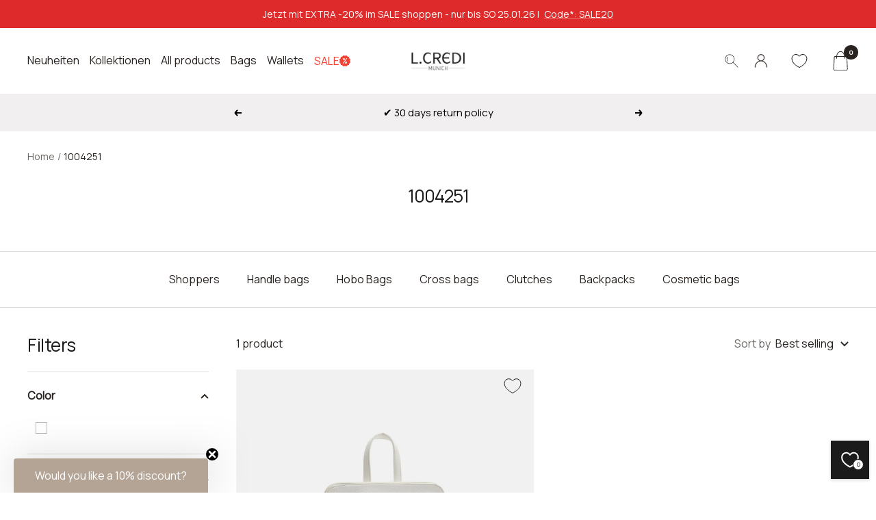

--- FILE ---
content_type: text/css
request_url: https://lcredi.com/cdn/shop/t/3/assets/custom.css?v=74756472520915803141764687401
body_size: 1732
content:
@font-face{font-family:Manrope;src:url(/cdn/shop/files/manrope-regular.woff?v=1685107374) format("woff")}.h2{font-size:var(--heading-h5-font-size);text-transform:uppercase;font-weight:var(--text-font-weight)}span.link-bar__title.heading.heading--small.text--subdued{display:none}.heading--large,.h3{font-family:var(--custom-heading-font-family)}.h3{font-size:var(--heading-large-font-size)}.header__linklist-item\a0 ,.multi-column__text-container{font-size:var(--heading-small-font-size)}.vertical-breather-no_bottom{padding-bottom:0}.no-padding-left-right{padding-right:0;padding-left:0}button.input__submit-icon.tap-area{color:rgb(var(--root-text-color))}@media screen and (min-width: 1000px){.product__media-nav{justify-content:center}}[dir=ltr] .mini-cart__recommendations .product-item__quick-form{display:none}.drawer__content button.swym-button.swym-add-to-wishlist-view-product{display:none!important}.mega-menu__image-push:only-child{width:100%}.mobile-nav__image-push{max-width:100%}.mega-menu__inner{justify-content:space-between}@media screen and (max-width: 999px){.product-meta,.product-form__variants{display:flex;flex-direction:column;align-items:center}.icon-with-text--horizontal{align-items:center;justify-content:center}}.mega-menu__columns-wrapper{flex-wrap:nowrap}[dir=ltr] .product-item__quick-form{top:0;height:100%;flex-direction:column-reverse;align-items:flex-end;justify-content:space-between}facet-filters#facet-filters.product-facet__filters label.color-swatch__item{border-radius:0;width:25px;height:25px}facet-filters#facet-filters.product-facet__filters div.color-swatch-list{gap:0px;grid-template-columns:repeat(auto-fit,25px)}.color-swatch-list{display:flex;flex-wrap:wrap;justify-content:center}.product-item-meta__swatch-list{gap:8px}@media screen and (min-width: 1000px){.product-form__option-selector .color-swatch-list,.quick-buy-product .color-swatch-list{justify-content:flex-start}}.collection-promotion-block{text-shadow:0px 0px 5px rgba(0,0,0,.6)}#facet-filters-form .color-swatch-list{justify-content:flex-start}.cstm-weiss .color-swatch__item:before{box-shadow:0 0 0 1px rgba(var(--text-color),.3) inset}.product-item--sold-out .product-item__quick-buy-button.top-right{display:none}.product_delivery_estimate .estimate_product_available{color:green;display:inline-flex;align-items:center;gap:12px;list-style-type:none}.product_delivery_estimate .estimate_product_unavailable{color:red;display:inline-flex;align-items:center;gap:12px;list-style-type:none}.product_delivery_estimate li::marker{font-size:26px;line-height:0}.product_delivery_estimate li a{text-decoration:underline}.product_delivery_estimate .estimate_product_available:before,.product_delivery_estimate .estimate_product_unavailable:before{content:"";width:10px;height:10px;display:block;border-radius:100%}.product_delivery_estimate .estimate_product_available:before{background-color:green}.product_delivery_estimate .estimate_product_unavailable:before{background-color:red}.product_delivery_estimate ul{padding-left:0}collapsible-content .sale_switch{width:100%;display:flex;justify-content:space-between;margin:10px auto;align-items:center;line-height:normal}collapsible-content .sale_switch input{opacity:0;width:0;height:0}collapsible-content .slider{cursor:pointer;background-color:#ccc;-webkit-transition:.4s;transition:.4s;width:45px;display:inline-flex;height:21px;align-items:center;padding-left:5px}collapsible-content .slider:before{content:"";height:15px;width:15px;background-color:#fff;-webkit-transition:.4s;transition:.4s;display:block}collapsible-content input:focus+.slider{box-shadow:0 0 1px #2196f3}collapsible-content input[checked]+.slider:before{-webkit-transform:translateX(20px);-ms-transform:translateX(20px);transform:translate(20px)}collapsible-content input[checked]+.slider{background-color:#2196f3}collapsible-content .slider.round{border-radius:34px}collapsible-content .slider.round:before{border-radius:50%}li.header__linklist-item[data-item-title=Sale] a.header__linklist-link{color:#f34336;text-transform:uppercase;display:flex;align-items:center;gap:7px}li.header__linklist-item[data-item-title=Sale]{line-height:1.8}@media only screen and (min-width: 1180px) and (max-width: 1299px){[dir=ltr] desktop-navigation .header__linklist-item:not(:last-child){margin-right:15px}}@media only screen and (max-width: 1199px){.mobile-nav__item[data-item-title=Sale] a{justify-content:flex-start;gap:7px}}@media only screen and (max-width: 999px){.mobileButton.button-wrapper{position:absolute;top:50%;transform:translateY(-50%);left:0;right:0;text-align:center;width:fit-content;margin:0 auto}.mobileButton.button-wrapper a{display:block;width:100%;margin-bottom:20px}.mobileSlider .cstm-mobile-slides{display:flex;gap:10px;align-items:center}.mobileSlider .cstm-mobile-slides h3{margin-top:0}}@media only screen and (max-width: 740px){.product .product__info .product-meta__title{font-size:var(--heading-h6-font-size)}.mobileButton.button-wrapper{width:fit-content;min-width:160px}}.image-with-text__content{display:flex;flex-direction:column}.inline-reviews-ribbon+.heading{margin-top:8px!important}.BadgeRibbon{margin:0!important}.inline-reviews-ribbon{max-width:100%}.R-PlatformIcon{margin:0!important}.product__info .product-meta h1.h3{--heading-large-font-size: 45px}.product__info .product-meta__price-list-container{gap:5px;align-items:baseline}p.product-meta__taxes-included{font-size:calc(var(--base-font-size) - 4px)}.product-form ul.icon-with-text,.product-form ul.icon-with-text li{margin-top:0;margin-bottom:5px}product-payment-terms{padding:0;margin:0}product-payment-terms+.price-indication .price-indication-font{text-align:left!important}.product__info .color-swatch-list{justify-content:left}.product-form product-variants+style+ul.icon-with-text{margin-top:15px}.mobile_buy-now{display:none;visibility:hidden}.pxFormGenerator iframe,.image-with-text__text-wrapper{width:100%}.label.almost-sold-out{background:rgb(var(--product-background-almost-sold-out));color:rgb(var(--product-text-almost-sold-out))}.ais-Hits-item .product-item__label-list .label{font-size:10px;padding:5px}@media only screen and (min-width:741px){.ais-Hits-item .product-item__label-list .label{font-size:12px}}@media only screen and (max-width:749px){product-meta .product-meta__price-list-container{display:block;text-align:right;margin-top:-6px}product-meta.product-meta{justify-content:space-between;align-items:start;flex-direction:inherit;margin-top:0;margin-bottom:0;border-bottom:0;padding-bottom:0}product-meta .product-meta__price-list-container .product-meta__label-list{align-items:end}.product-meta,.product-form__variants{justify-content:start;flex-direction:inherit}.product__media-nav .dots-nav.dots-nav--centered button.dots-nav__item{border-radius:107px;width:7px;height:7px}product-media.product__media flickity-controls>button{display:none}product-meta.product-meta .product-meta__title{text-transform:uppercase;font-weight:600}product-payment-container+input+div{margin-bottom:0!important}.product-sticky-form{padding:15px 0;background:#fff}.product-sticky-form{transition:.5s}.product-sticky-form.hidden{opacity:0;transform:translateY(100%);visibility:hidden}.product-sticky-form__bottom-info{background-color:#fff;display:flex;justify-content:space-between;align-items:center;margin-bottom:2px}span.product-sticky-form__title{font-weight:600}.icon-with-text--horizontal{display:block}.icon-with-text--horizontal .icon-with-text__item{width:100%;max-width:100%;flex-direction:inherit}.icon-with-text--horizontal .icon-with-text__item img{max-width:70px;height:auto!important;margin-right:16px}.product-form .icon-with-text--horizontal .icon-with-text__item img{width:32px;height:auto}.product-form .icon-with-text--horizontal .icon-with-text__item span{margin-top:0}.product__media-nav .dots-nav.dots-nav{position:absolute;bottom:22px;padding-left:20px}.product__media-nav .dots-nav.dots-nav button.dots-nav__item{margin:10px 3px;width:10px;height:10px}.mobile_buy-now{display:block;visibility:visible}.desktop_buy-now{display:none;visibility:hidden}li.icon-with-text__item{min-height:32px}.product-item__image-wrapper .aspect-ratio--tall{aspect-ratio:1/1}.product__info .product-form{row-gap:0;margin-top:0}ul.icon-with-text.icon-with-text--vertical{margin-bottom:12px}.product-form ul.icon-with-text,.product-form ul.icon-with-text li{margin:0}.product-form ul.icon-with-text.icon-with-text--vertical{margin-bottom:12px}.ly-switcher-wrapper{display:none;opacity:0}}@media only screen and (max-width:640px){.product-meta__title{margin-bottom:0}.product__info .price-list{justify-content:flex-end;gap:5px}}@media only screen and (max-width:425px){.product .price-list span{margin-right:0!important}.product__info .product-meta__price-list-container{display:flex;justify-content:end;flex-wrap:wrap;gap:0;flex-shrink:2}product-meta .product-meta__price-list-container .product-meta__label-list{margin-right:5px}.product .product__info .product-meta__title{font-size:calc(var(--heading-small-font-size) - 2px)}.product .product__info span.price{font-size:calc(var(--base-font-size) - 2px)}p.product-meta__taxes-included{font-size:calc(var(--base-font-size) - 5px)}}.color-swatch{position:relative}.color-swatch a.product_link{position:absolute;top:0;left:0;width:100%;height:100%;display:flex;justify-content:center;align-items:center;font-size:10px}.product-item .color-swatch__item{width:25px;height:25px}.product-item .color-swatch.no-alternate .color-swatch__item:after{opacity:1;transform:scale(1)}.announcement-bar-coupon .announcement-bar__message{padding-block-start:10px;padding-block-end:10px}[data-action=copy-code]{position:relative}[data-action=copy-code]:after{opacity:0;transform:translate(-50%) translateY(4px)}[data-action=copy-code].is-copied:after{content:attr(code-tooltip);position:absolute;left:120%;top:50%;transform:translateY(-50%);background:rgb(var(--text-color));color:rgb(var(--section-background));font-size:12px;padding:4px 8px;border-radius:4px;white-space:nowrap;opacity:1;pointer-events:none;transition:opacity .2s ease-out,transform .2s ease-out;z-index:10}.product-item__notify-me-button{color:rgb(var(--root-text-color));bottom:12px;background:unset;border:unset;top:0;width:45px;height:45px;position:relative;right:0;padding:0}.product-item__notify-me-button svg{margin:auto}
/*# sourceMappingURL=/cdn/shop/t/3/assets/custom.css.map?v=74756472520915803141764687401 */


--- FILE ---
content_type: text/javascript; charset=utf-8
request_url: https://lcredi.com/en/cart/update.js
body_size: 510
content:
{"token":"hWN7wQFR8GQ7XG8PhEfB752Q?key=599b275a98649783a6da1526c9584b25","note":null,"attributes":{"language":"en"},"original_total_price":0,"total_price":0,"total_discount":0,"total_weight":0.0,"item_count":0,"items":[],"requires_shipping":false,"currency":"EUR","items_subtotal_price":0,"cart_level_discount_applications":[],"discount_codes":[],"items_changelog":{"added":[]}}

--- FILE ---
content_type: text/javascript; charset=utf-8
request_url: https://lcredi.com/en/cart.js
body_size: -336
content:
{"token":"hWN7wQFR9t8eryFXLzEw8Jgg?key=96f696713699bc79d0dca3d9e801d130","note":"","attributes":{"language":"en"},"original_total_price":0,"total_price":0,"total_discount":0,"total_weight":0.0,"item_count":0,"items":[],"requires_shipping":false,"currency":"EUR","items_subtotal_price":0,"cart_level_discount_applications":[],"discount_codes":[]}

--- FILE ---
content_type: text/javascript; charset=utf-8
request_url: https://lcredi.com/en/cart/update.js
body_size: -130
content:
{"token":"hWN7wQFR9t8eryFXLzEw8Jgg?key=96f696713699bc79d0dca3d9e801d130","note":null,"attributes":{"language":"en"},"original_total_price":0,"total_price":0,"total_discount":0,"total_weight":0.0,"item_count":0,"items":[],"requires_shipping":false,"currency":"EUR","items_subtotal_price":0,"cart_level_discount_applications":[],"discount_codes":[],"items_changelog":{"added":[]}}

--- FILE ---
content_type: text/javascript
request_url: https://lcredi.com/cdn/shop/t/3/assets/algolia_custom_hooks.js?v=44261428209034401051764326787
body_size: 2831
content:
document.addEventListener("algolia.hooks.initialize",function(){algoliaShopify.hooks.registerHook("beforeInstantSearchProductTemplate",function(_defaultTemplate,hit,html,components){var inventoryLabel="";hit.inventory_quantity===1?inventoryLabel='<span class="label almost-sold-out">Fast ausverkauft</span>':hit.inventory_quantity<=0&&(inventoryLabel='<span class="label label--subdued">Ausverkauft</span>');let savePercentage=0;hit.compare_at_price&&hit.price<hit.compare_at_price&&(savePercentage=Math.round((hit.compare_at_price-hit.price)/hit.compare_at_price*100));let saveLabel="";return savePercentage>0&&(saveLabel=`<span class="label label--highlight">Spare ${savePercentage}%</span>`),html`
    <product-item class="product-item">
      <div class="product-item__image-wrapper">
        <div class="product-item__label-list label-list">
            ${html([inventoryLabel])}
            ${html([saveLabel])}
        </div>
        <a
          href="${algoliaShopify.helpers.productLink(hit)}"
          data-instant=""
          class="product-item__aspect-ratio aspect-ratio aspect-ratio--square"
          style="padding-bottom: 100.0%; --aspect-ratio: 1.0">
          <img
            class="product-item__primary-image"
            src="${algoliaShopify.helpers.grandeImage(hit)}"
            alt="${hit.title} - ${hit.variant_title}"
          />
        </a>
        <div class="product-item__quick-form" >
          <button
                  is="toggle-button"
                  aria-controls="product-${hit.id}-drawer"
                  aria-expanded="false"
                  class="product-item__quick-buy-button top-right">
            <svg focusable="false" width="25" height="30" class="icon icon--quick-buy-shopping-bag   " viewBox="0 0 13 17">
              <path d="M12.3777 5.39412C12.3508 4.92353 11.974 4.5605 11.5031 4.5605H10.3862C10.144 2.27479 8.67719 0.5 6.90092 0.5C5.12466 0.5 3.67135 2.26134 3.42914 4.5605H2.31224C1.84126 4.5605 1.46448 4.92353 1.43757 5.39412L0.993502 15.1017C0.980045 15.4647 1.10115 15.8143 1.35683 16.0832C1.6125 16.3521 1.96237 16.5 2.3257 16.5H11.5031C11.8664 16.5 12.2163 16.3521 12.4719 16.0832C12.7276 15.8143 12.8622 15.4647 12.8353 15.1017L12.3777 5.39412ZM6.91438 1.03782C8.3946 1.03782 9.6326 2.57059 9.86136 4.5605H3.9674C4.19616 2.57059 5.43416 1.03782 6.91438 1.03782ZM12.0817 15.7202C11.9337 15.8815 11.7184 15.9622 11.5031 15.9622H2.3257C2.1104 15.9622 1.89509 15.8815 1.74707 15.7202C1.59905 15.5588 1.51831 15.3571 1.53176 15.1286L1.98929 5.42101C2.00274 5.24622 2.15076 5.09832 2.3257 5.09832H3.40222C3.40222 5.13866 3.40222 5.19244 3.40222 5.23277V6.36218C3.40222 6.51008 3.52333 6.63109 3.67135 6.63109C3.81938 6.63109 3.94048 6.51008 3.94048 6.36218V5.23277C3.94048 5.19244 3.94048 5.13866 3.94048 5.09832H9.90173C9.90173 5.13866 9.90173 5.19244 9.90173 5.23277V6.36218C9.90173 6.51008 10.0228 6.63109 10.1709 6.63109C10.3189 6.63109 10.44 6.51008 10.44 6.36218V5.23277C10.44 5.19244 10.44 5.13866 10.44 5.09832H11.5165C11.6915 5.09832 11.8395 5.23277 11.8529 5.42101L12.3105 15.1286C12.3105 15.3437 12.2297 15.5588 12.0817 15.7202Z" fill="currentColor"></path>
            </svg>
          </button>
        </div>
        <quick-buy-popover
                id="product-${hit.id}-popover"
                href="${algoliaShopify.helpers.productLink(hit)}&view=quick-buy-popover"
                class="popover popover--quick-buy hidden-tablet-and-up"
        ></quick-buy-popover>
        <quick-buy-drawer
                id="product-${hit.id}-drawer"
                href="${algoliaShopify.helpers.productLink(hit)}&view=quick-buy-drawer"
                class="drawer drawer--large drawer--quick-buy"
        ></quick-buy-drawer>
      </div>
      <div class="product-item__info">
        <div class="product-item-meta">
          <a
            data-algolia-index="${hit.index}"
            data-algolia-position="${hit.productPosition}"
            data-algolia-queryid="${hit.queryID}"
            data-algolia-objectid="${hit.objectID}"
            href="${algoliaShopify.helpers.productLink(hit)}"
            title="${algoliaShopify.helpers.fullTitle(hit.title,hit._distinct,hit.variant_title)}"
            class="product-item-meta__title">
            ${algoliaShopify.helpers.fullTitle(hit.title)}
          </a>
          <div class="product-item-meta__price-list-container ais-hit--price">
            <div class="price-list price-list--centered">
              <span class="price price--highlight">
                ${algoliaShopify.helpers.displayPrice(hit,hit._distinct)}
              </span>
              ${!hit._distinct&&html`
                <span class="price price--compare">
                ${algoliaShopify.helpers.displayStrikedPrice(hit.price,hit.compare_at_price)}
                </span>
              `}
            </div>
          </div>
          ${!hit._distinct&&html`
            <form
              id="algolia-add-to-cart-${hit.objectID}"
              style="display: none;"
              action="/cart/add"
              method="post"
              enctype="multipart/form-data"
            >
              <input type="hidden" name="id" value="${hit.objectID}" />
            </form>
            <p class="ais-hit--cart">
              ${hit.can_order?html`
                    <button
                      class="ais-hit--cart-button"
                      data-form-id="algolia-add-to-cart-${hit.objectID}"
                    >
                      ${window.themeVariables.strings.collectionAddToCartShort}
                    </button>
                  `:html`
                    <button
                      class="ais-hit--cart-button ais-hit--cart-button__disabled"
                    >
                      ${window.themeVariables.strings.collectionSoldOut}
                    </button>
                  `}
            </p>
          `}
        </div>
      </div>
    </product-item>
    `}),algoliaShopify.hooks.registerHook("beforeInstantSearchOptions",function(options){const widgets=options.facets.widgets.map(widget=>{if(widget.name!=="refinementList")return widget;if(widget.params.attribute==="options.farbe"){const colorMap={schwarz:"#000000",salsa:"#D02134",toffee:"#8A634B",stone:"#A79A90",cognac:"#814B2F",weiss:"#FFFFFF",marine:"#292A3B","dark plum":"#491A30",plum:"#7F3356",creme:"#E4D8C8",gold:"#B8860B",nightblue:"#171947",puder:"#E5C7BC",silber:"#A9A9A9",braun:"#814C2E",rot:"#A63B3D",blush:"#C5A28E","braun / mix":"#645249",gun:"#ADA29C",khaki:"#645848",taupe:"#796D59",sand:"#bfa48d","schwarz / mix":"#0B0808","schwarz / offwhite":"#D0D0C2","schwarz / weiss":"#9B938D","schwarz / grau":"#31312F",beige:"#EDDFCD","beige multi":"#B9A99D",jeansblue:"#6389A7",mohn:"#AC2125",pearl:"#EDE6DC",rosa:"#BF4F67","rosa metallic":"#C9A4B5",ros\u00E9:"#D5B5B1","toffee multi":"#8A634B",coral:"#D96169",bubblegum:"#DDA1A7",fuchsia:"#BF4F67","cognac / mix":"#814B2F","dark red":"#793233",lagoon:"#0BA686",lime:"#F6EA5D",nougat:"#72473C",black:"#000000","black / mix":"#000000","noir / mix":"#000000"};return{...widget,params:{...widget.params,limit:60,container:"[class~='ais-facet-options.farbe-container']",attribute:"options.farbe",showMore:!1,showMoreLimit:100,templates:{item:(facet,{html})=>{const formattedLabel=facet.label.toLowerCase().replace(/[\s/]+/g,"-"),colorHex=colorMap[facet.label.toLowerCase()]||"#CCCCCC";return`
               <div class="color-swatch cstm-${formattedLabel}" data-tooltip="${facet.label}">
                  <input class="color-swatch__radio visually-hidden" type="checkbox" id="filter-${formattedLabel}" value="${facet.value}" ${facet.isRefined?"checked":""} title="Schwarz">
                  <label class="color-swatch__item" for="filter-${formattedLabel}" style="background-color: ${colorHex};">
                    <span class="visually-hidden">${facet.label}</span>
                  </label>
                </div>
               `}},cssClasses:{list:"ais-RefinementList-list-farbe",item:"ais-RefinementList-item-farbe"}}}}return widget.params.attribute==="tags"?{...widget,params:{...widget.params,limit:60,container:"[class~='ais-facet-tags-container']",attribute:"tags",showMore:!1,showMoreLimit:100,templates:{item:(facet,{html})=>{const formattedLabel=facet.label.toLowerCase().replace(/[\s/]+/g,"-");if(formattedLabel=="sale")return`

                <collapsible-content>
                  <div class="checkbox-container sale_switch">
                    <strong>${formattedLabel}</strong>
                    <label for="filter-${formattedLabel}">
                      <input class="checkbox" type="checkbox" name="${facet.label}" id="filter-${formattedLabel}"
                        value="${facet.value}" ${facet.isRefined?"checked":""}>
                      <span class="slider round"></span>
                    </label>
                  </div>
                </collapsible-content>
                `}},cssClasses:{list:"ais-RefinementList-list-tags",item:"ais-RefinementList-item-tags"}}}:{...widget,params:{...widget.params,limit:60,showMore:!1,showMoreLimit:100}}});return{...options,facets:{...options.facets,widgets}}}),algoliaShopify.hooks.registerHook("beforeAutocompleteProductTemplate",function(_defaultTemplate,templateOptions,distinct,itemLink){const{html,item,components}=templateOptions;return html`
    <a
      href="${itemLink}"
      class="aa-ItemLink aa-ProductItem"
      onClick="${()=>algoliaShopify.helpers.handleItemClick(item)}"
    >
      <div class="aa-ItemContent">
        <div class="aa-ItemPicture aa-ItemPicture--loaded">
          <img
            src="${algoliaShopify.helpers.compactImage(item)}"
            alt="${item.title}"
          />
        </div>
        <div class="aa-ItemContentBody">
          <div class="aa-ItemContentBrand">
            ${item.product_type&&components.Highlight({hit:item,attribute:"product_type"})}
           removing vendor
          </div>
          <div class="aa-ItemContentTitleWrapper">
            <div class="aa-ItemContentTitle">
              ${components.Highlight({hit:item,attribute:"title"})}
              <span class="algolia-variant">
                ${algoliaShopify.helpers.variantTitleAddition(item,distinct)}
              </span>
            </div>
          </div>
          <div class="aa-ItemContentPrice">
            <div class="aa-ItemContentPriceCurrent">
              ${algoliaShopify.helpers.displayPrice(item,distinct)}
            </div>
            ${!distinct&&html`
                <span class="price price--compare">
                ${algoliaShopify.helpers.displayStrikedPrice(item.price,item.compare_at_price)}
                </span>
              `}
          </div>
        </div>
      </div>
    </a>
  `})}),document.addEventListener("DOMContentLoaded",()=>{const bannerElement=document.getElementById("algolia-promotional-banner");if(bannerElement){const bannerData={image:bannerElement.getAttribute("data-image"),mobileImage:bannerElement.getAttribute("data-mobile-image"),heading:bannerElement.getAttribute("data-heading"),subheading:bannerElement.getAttribute("data-subheading"),linkText:bannerElement.getAttribute("data-link-text"),linkUrl:bannerElement.getAttribute("data-link-url")},insertBanner=()=>{if(!bannerData.linkUrl||bannerData.linkUrl.startsWith("#")){console.warn('Banner link URL is either missing or starts with "#". Banner will not be added.');return}const productList=document.querySelector(".ais-Hits-list");if(productList&&!productList.querySelector(".ais-Hits-banner")){const bannerHtml=`
            <a 
                href="${bannerData.linkUrl?bannerData.linkUrl:"#"}" 
                class="promotion-block promotion-block--medium promotion-block--expand image-zoom ais-banner__link"
              >
                ${bannerData.image?`
                  <img
                    src="${bannerData.image}" 
                    alt="Promotional Banner" 
                    class="promotion-block__image"
                  />
                `:""}
                
                ${bannerData.mobileImage?`
                  <img
                    src="${bannerData.mobileImage}" 
                    alt="Mobile Promotional Banner" 
                    class="promotion-block__image-mobile"
                  />
                `:""}
              
                <div class="promotion-block__content-wrapper text-container">
                  ${bannerData.subheading?`
                    <p class="ais-subheading">${bannerData.subheading}</p>
                  `:""}
                  ${bannerData.heading?`
                    <span class="ais-heading">${bannerData.heading}</span>
                  `:""}
                  ${bannerData.linkText?`
                    <span class="ais-banner__link link">${bannerData.linkText}</span>
                  `:""}
                </div>
              </a>
          `,bannerWrapper=document.createElement("li");bannerWrapper.className="ais-Hits-item ais-Hits-banner",bannerWrapper.innerHTML=bannerHtml,productList.insertBefore(bannerWrapper,productList.firstChild)}};window.addEventListener("load",()=>{insertBanner(),window.Shopify&&Shopify.designMode&&(document.addEventListener("shopify:section:load",insertBanner),document.addEventListener("shopify:section:unload",insertBanner),document.addEventListener("shopify:section:select",insertBanner),document.addEventListener("shopify:section:deselect",insertBanner),document.addEventListener("shopify:block:select",insertBanner),document.addEventListener("shopify:block:deselect",insertBanner))})}else console.warn('No element found with ID "algolia-promotional-banner". Ensure the HTML element exists.')});
//# sourceMappingURL=/cdn/shop/t/3/assets/algolia_custom_hooks.js.map?v=44261428209034401051764326787


--- FILE ---
content_type: text/javascript
request_url: https://lcredi.com/cdn/shop/t/3/assets/custom.js?v=4853627060091721851717509665
body_size: -483
content:
let current=0,currentPath=window.location.pathname,items=document.querySelectorAll(".header__linklist-link.link--animated");items.forEach(el=>{el.getAttribute("href").toString()===currentPath&&el.classList.add("current")}),document.links[current].classList.add("current");let productFacetElement=document.querySelector(".product-facet__meta-bar-item");if(productFacetElement){let secondValue=productFacetElement.textContent.trim().split(" ")[0],searchCountElement=document.querySelector(".searchcount");searchCountElement&&(searchCountElement.textContent=`(${secondValue})`)}
//# sourceMappingURL=/cdn/shop/t/3/assets/custom.js.map?v=4853627060091721851717509665
